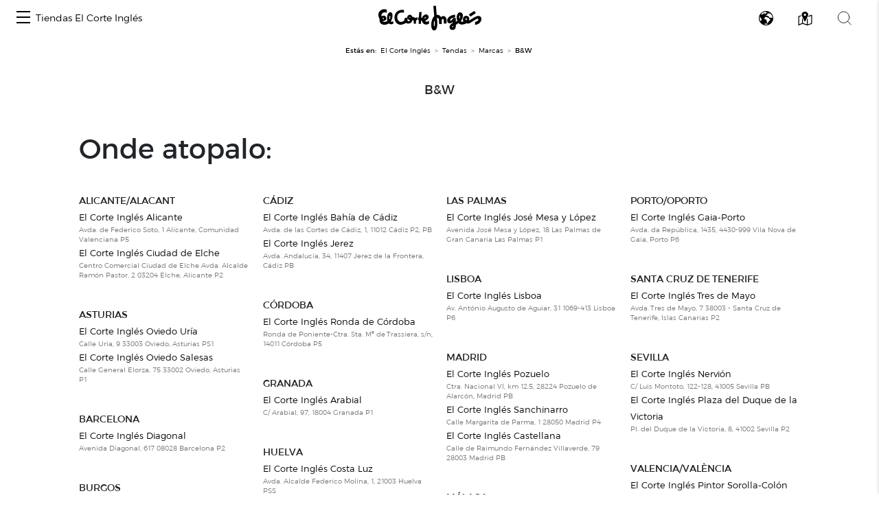

--- FILE ---
content_type: text/css
request_url: https://centroscomerciales.elcorteingles.es/assets/css/cookies.css
body_size: 14109
content:
@import url(https://fonts.googleapis.com/css?family=Open+Sans);

.cookies-wrapper {
    font-family: 'Open Sans',Sans-Serif,Helvetica,Arial;
    padding: 24px 0;
    position: fixed;
    z-index: 999999999;
    color: #232323;
    background-color: #FAF9F5;
    bottom: 0px;
    width: 100%;
}

.truncate {
    white-space: nowrap;
    overflow: hidden;
    text-overflow: ellipsis;
}

.cookies-policy #cookies-policy-close {
    position: absolute;
    font-size: 3em;
    top: -30px;
    right: 14px;
    color: #330;
    text-decoration: none;
    z-index: 100;
}

.cookies-policy .bold {
    font-weight: bold;
}

.cookies-policy .cookies-layout {
    position: relative;
    display: flex;
    flex-direction: row;
    align-items: center;
}

.cookies-policy #cookies-content {
    overflow: auto;
    padding-right: 48px;
}

.cookies-policy .cookies-title #cookies-main-title {
    font-size: 15px;
    text-transform: uppercase;
    font-weight: bold;
    margin-bottom: 24px;
    margin-top: 0px;
}

.cookies-policy .cookies-title #cookies-main-title::before {
    border: none;
    display: none;
}

.cookies-policy p {
    margin: 0;
    margin-bottom: 1em;
    font-size: 13px;
    line-height: 1.25em;
}

.cookies-policy p a {
    text-decoration: underline;
}

.cookies-policy .cookies-buttons {
    overflow: hidden;
    display: block;
    min-width: 280px;
}

.cookies-policy #cookies-agree {
    width: 100%;
    display: inline-block;
    text-align: center;
    text-decoration: none;
    font-size: 13px;
    letter-spacing: 1px;
    font-weight: bold;
    text-transform: uppercase;
    color: #FFFFFF;
    background: #000;
    border: none;
    padding: 10px 24px;
}

.cookies-policy #cookies-configuration {
    width: 100%;
    display: inline-block;
    padding: 10px 24px;
    text-align: center;
    text-decoration: none;
    font-size: 13px;
    letter-spacing: 1px;
    font-weight: bold;
    text-transform: uppercase;
    border: 1px solid #242424;
    color: #242424;
    background: #ffffff;
    margin-bottom: .5em;
}

.cookies-policy #cookies-configuration #cookies-configuration-mobile {
    /*display: none;*/
}

.cookies-overlay {
    position: fixed;
    top: 0;
    bottom: 0;
    left: 0;
    right: 0;
    background-color: rgba(0, 0, 0, .5);
    z-index: 9999999998;
}

.cookies-wrapper-removed {
    display: none;
    visibility: hidden;
    opacity: 0;
}

@media only screen and (max-width: 48em) {
    .cookies-wrapper {
        padding: 24px 32px;
    }
    .cookies-policy .cookies-layout {
        display: block;
    }
    .cookies-policy #cookies-content {
        padding: 0;
    }
    .cookies-policy #cookies-policy-close {
        right: -10px;
    }
    .cookies-policy p {
        font-size: 0.7em;
        margin-bottom: 16px;
    }
    .cookies-policy .cookies-buttons {
        display: flex;
        margin-top: 8px;
    }
    .cookies-policy #cookies-configuration {
        flex: 50%;
        margin: 0 .5em 0 0;
        font-size: 12px;
        padding: 8px 18px;
    }
    .cookies-policy #cookies-configuration #cookies-configuration-desktop {
        display: none;
    }
    .cookies-policy #cookies-configuration #cookies-configuration-mobile {
        display: block;
    }
    .cookies-policy #cookies-agree {
        flex: 50%;
        margin: 0;
        font-size: 12px;
        padding: 8px 18px;
    }
}



/* MODAL */
#modal-viewport {
    display:none;
}
#modal-viewport.fixed {
    position: fixed;
}
#modal-fog.hidden {
    background-color: rgba(0, 0, 0, 0);
    display: block;
    z-index: -1;
}
#modal-fog {
    position: fixed;
    z-index: 9000011;
    top: 0;
    left: 0;
    background-color: rgba(0, 0, 0, 0.7);
    width: 100%;
    height: 100%;
    transition: all 0.2s linear;
    -webkit-transition: all 0.2s linear;
    -moz-transition: all 0.2s linear;
    -ms-transition: all 0.2s linear;
    -o-transition: all 0.2s linear;
}
#modal {
    z-index: 9000012;
    border: 1px solid #6d6d6d;
    background: #ffffff;
    box-shadow: 0 1em 2em rgba(0, 0, 0, 0.5);
}
#modal.fixed {
    position: fixed;
}
@media only screen and (max-width: 768px) {
    #modal.fixed {
        -webkit-overflow-scrolling: touch;
    }
}


#modal.modal-cookies {
    overflow-y: auto;
    position: fixed;
    margin: 0 auto;
    max-height: 80%;
    left: 50%;
    top: 10%;
    z-index: 9000012222;
    transform: translateX(-50%);
    color: #242424;
}
@media only screen and (max-width: 768px) {
    #modal.modal-cookies {
        top: 0;
        left: 0;
        transform: unset;
        max-height: unset;
        height: 100%;
        position: fixed;
    }
}
#modal.modal-cookies #modal-content {
    padding: 4em;
}
#modal.modal-cookies #modal-content a {
    text-decoration: underline;
}
#modal.modal-cookies #modal-content .bold {
    font-weight: bold;
}
#modal.modal-cookies #modal-content .modal-cookies-title {
    text-transform: uppercase;
    margin-bottom: 20px;
    font-weight: bold;
}
#modal.modal-cookies #modal-content p {
    font-size: 13px;
    margin-bottom: 20px;
}
#modal.modal-cookies #modal-content .policy_link {
    font-size: 14px;
}
#modal.modal-cookies #modal-content .policy_button {
    cursor: pointer;
    display: inline-block;
    text-align: center;
    text-decoration: none;
    font-size: 13px;
    letter-spacing: 1px;
    font-weight: bold;
    text-transform: uppercase;
    color: #FFFFFF;
    background: #242424;
    border: none;
    margin: 0;
    padding: 16px 32px;
    min-width: 240px;
}
#modal.modal-cookies #modal-content .footer-link {
    font-size: 13px;
}
#modal.modal-cookies #modal-content .list {
    margin-bottom: 16px;
}
#modal.modal-cookies #modal-content li.list-collapsable {
    display: flex;
    justify-content: space-between;
    padding: 10px 0;
    font-size: 14px;
}
#modal.modal-cookies #modal-content li.list-collapsable:not(:last-child) {
    border-bottom: 1px solid #EBEBEB;
}
#modal.modal-cookies #modal-content li.list-collapsable .info-title {
    margin-bottom: 5px;
}
#modal.modal-cookies #modal-content li.list-collapsable .info-description .info {
    margin-right: 55px;
}
#modal.modal-cookies #modal-content li.list-collapsable input[type="checkbox"].ios-custom + label {
    display: block;
}
#modal.modal-cookies #modal-content .button-container {
    width: 100%;
    display: inline-flex;
    justify-content: center;
    margin-top: 30px;
}
#modal.modal-cookies #modal-content .button-container .mobile {
    display: none;
}
#modal.modal-cookies #modal-content .button-container .save-config {
    padding: 10px 24px;
    text-align: center;
    text-decoration: none;
    font-size: 13px;
    letter-spacing: 1px;
    font-weight: bold;
    text-transform: uppercase;
    border: 1px solid #242424;
    color: #242424;
    background: #ffffff;
    margin-right: 8px;
}
#modal.modal-cookies #modal-content .button-container .accept-all {
    text-align: center;
    text-decoration: none;
    font-size: 13px;
    letter-spacing: 1px;
    font-weight: bold;
    text-transform: uppercase;
    color: #FFFFFF;
    background: #242424;
    border: none;
    padding: 10px 24px;
    margin-left: 8px;
}
#modal.modal-cookies #modal-content .info-circle {
    display: none;
}
@media only screen and (max-width: 768px) {
    #modal.modal-cookies #modal-content {
        padding: 4em 20px 4em 20px;
    }
    #modal.modal-cookies #modal-content p {
        font-size: 13px;
        margin-bottom: 20px;
        line-height: 18px;
    }
    #modal.modal-cookies #modal-content .policy_link {
        font-size: 14px;
    }
    #modal.modal-cookies #modal-content .policy_button {
        display: inline-block;
        text-align: center;
        text-decoration: none;
        font-size: 13px;
        letter-spacing: 1px;
        font-weight: bold;
        text-transform: uppercase;
        color: #FFFFFF;
        background: #242424;
        border: none;
        margin: 0;
        padding: 8px 32px;
        min-width: auto;
    }
    #modal.modal-cookies #modal-content .modal-cookies-title {
        text-align: center;
        margin-bottom: 24px;
    }
    #modal.modal-cookies #modal-content .info-circle {
        display: inline;
    }
    #modal.modal-cookies #modal-content li.list-collapsable {
        display: block;
        position: relative;
        padding: 20px 0;
    }
    #modal.modal-cookies #modal-content li.list-collapsable .list-collapsable-handler {
        cursor: pointer;
    }
    #modal.modal-cookies #modal-content li.list-collapsable .info-title {
        text-transform: uppercase;
        font-size: 14px;
        margin-bottom: 0;
    }
    #modal.modal-cookies #modal-content li.list-collapsable .info-title .icon {
        margin-right: 6px;
    }
    #modal.modal-cookies #modal-content li.list-collapsable .info-title.bold {
        font-weight: normal;
        padding-right: 55px;
    }
    #modal.modal-cookies #modal-content li.list-collapsable .info-description {
        margin-top: 16px;
        font-size: 13px;
        padding: 0 26px;
        display: none;
    }
    #modal.modal-cookies #modal-content li.list-collapsable.opened .info-description {
        display: block;
    }
    #modal.modal-cookies #modal-content li.list-collapsable .check-wrapper {
        position: absolute;
        right: -12px;
        top: 20px;
    }
    #modal.modal-cookies #modal-content .footer-link {
        text-align: center;
        font-size: 12px;
        margin: 32px 0 16px 0;
    }
    #modal.modal-cookies #modal-content .button-container {
        margin-top: 40px;
    }
    #modal.modal-cookies #modal-content .button-container .mobile {
        display: inline-block !important;
    }
    #modal.modal-cookies #modal-content .button-container .desktop {
        display: none;
    }
}
/*CSS añadida*/
@font-face {
    font-family: ECI;
    src: url(https://cdn.grupoelcorteingles.es/statics/eci_non_food/assets/stylesheets/fonts/eci/light.eot);
    src: url(https://cdn.grupoelcorteingles.es/statics/eci_non_food/assets/stylesheets/fonts/eci/light.woff) format("woff"),
    url(https://cdn.grupoelcorteingles.es/statics/eci_non_food/assets/stylesheets/fonts/eci/light.ttf) format("truetype"),
    url(https://cdn.grupoelcorteingles.es/statics/eci_non_food/assets/stylesheets/fonts/eci/light.svg) format("svg");
    font-weight: 400;
    font-style: normal;
}
@font-face {
    font-family: ECI;
    src: url(https://cdn.grupoelcorteingles.es/statics/eci_non_food/assets/stylesheets/fonts/eci/regular.eot);
    src: url(https://cdn.grupoelcorteingles.es/statics/eci_non_food/assets/stylesheets/fonts/eci/regular.woff) format("woff"),
    url(https://cdn.grupoelcorteingles.es/statics/eci_non_food/assets/stylesheets/fonts/eci/regular.ttf) format("truetype"),
    url(https://cdn.grupoelcorteingles.es/statics/eci_non_food/assets/stylesheets/fonts/eci/regular.svg) format("svg");
    font-weight: 700;
}
@font-face {
    font-family: moonshine2-font;
    src: url(https://cdn.grupoelcorteingles.es/statics/eci_non_food/assets/stylesheets/fonts/moonshine_eci_font/moonshine2-font.eot);
    src: url(https://cdn.grupoelcorteingles.es/statics/eci_non_food/assets/stylesheets/fonts/moonshine_eci_font/moonshine2-font.eot?#iefix)
    format("embedded-opentype"),
    url(https://cdn.grupoelcorteingles.es/statics/eci_non_food/assets/stylesheets/fonts/moonshine_eci_font/moonshine2-font.woff) format("woff"),
    url(https://cdn.grupoelcorteingles.es/statics/eci_non_food/assets/stylesheets/fonts/moonshine_eci_font/moonshine2-font.ttf) format("truetype"),
    url(https://cdn.grupoelcorteingles.es/statics/eci_non_food/assets/stylesheets/fonts/moonshine_eci_font/moonshine2-font.svg) format("svg");
    font-weight: 400;
    font-style: normal;
}
.cookies-policy.vp{max-width: 90em;}
.cookies-policy.vp *, #modal.modal-cookies *:not(.icon){ font-family: ECI, arial, serif}
#modal.modal-cookies #modal-content .modal-cookies-title{font-size: 16px;}
#modal-controls {
    position: relative;
}
#modal.modal-cookies{padding:0}
#modal.modal-cookies #modal-content{padding: 1em 4em}
#modal-close span{font-size: 30px;}
#modal.modal-cookies #modal-close {
    position: absolute;
    top: 0;
    right: 0;
    font-size: 1.3em;
    text-decoration: none;
    color: #242424;
    font-weight: 700;
    margin: 10px;
    z-index: 99;
    text-indent: initial;
    white-space: nowrap;
    height: auto;
    float: none;
}
#modal.modal-cookies #modal-close span{margin: 0;}
.icon, .logo {
    font-family: moonshine2-font,Open Sans,Arial,Helvetica,sans-serif;
    font-style: normal;
    font-weight: 400;
    font-variant: normal;
    text-transform: none;
    text-decoration: none;
    -webkit-font-smoothing: antialiased;
    -moz-osx-font-smoothing: grayscale;
    transition: color .25s ease-in-out;
    -webkit-transition: color .25s ease-in-out;
    -moz-transition: color .25s ease-in-out;
    -ms-transition: color .25s ease-in-out;
    -o-transition: color .25s ease-in-out;
}
/*css de los switch*/
input[type="checkbox"].ios-custom {
    display: none;
}
input[type="checkbox"].ios-custom + label {
    position: relative;
    display: inline-block;
    padding-left: 48px;
    cursor: pointer;
    line-height: 22px;
}
input[type="checkbox"].ios-custom + label:after,
input[type="checkbox"].ios-custom + label:before {
    content: "";
    position: absolute;
    top: 0;
    left: 0;
    height: 20px;
    border-radius: 35px;
    -moz-transition: all 0.2s ease;
    -o-transition: all 0.2s ease;
    -webkit-transition: all 0.2s ease;
    transition: all 0.2s ease;
}
input[type="checkbox"].ios-custom + label:before {
    background-color: #e6e6e8;
    width: 35px;
}
input[type="checkbox"].ios-custom + label:after {
    width: 18px;
    background-color: #fff;
    height: 18px;
    top: 1px;
    left: 2px;
}
input[type="checkbox"].ios-custom:checked + label:before {
    background-color: #242424;
}
input[type="checkbox"].ios-custom:checked + label:after {
    left: 16px;
}
input[type="checkbox"].ios-custom:disabled + label {
    opacity: 0.5;
    cursor: not-allowed;
}


--- FILE ---
content_type: text/css
request_url: https://centroscomerciales.elcorteingles.es/assets/css/ECI/style.css
body_size: 27247
content:
#location .location_image {
  display: block;
  margin: 0 auto 20px;
}
#location i {
  color: #ccc;
  font-size: 110%;
  margin-right: 4px;
}
#location .localization dt {
  text-transform: capitalize;
}
#location #shopping_center_map {
  margin-bottom: 20px;
}
#location .opening i {
  font-size: 160%;
  vertical-align: sub;
  margin-right: 5px;
}
#location.outlet .location_image {
  width: 100%;
}

#calendarModal ul li {
  font-weight: bold;
}
#calendarModal ul li strong {
  display: inline-block;
  width: 40%;
}
#calendarModal ul li span {
  font-size: 80%;
  font-weight: normal;
}

ul#event-meta-data li {
  display: inline-block;
  vertical-align: middle;
  padding: 0 40px;
}
ul#event-meta-data li.dates {
  border-right: 1px solid #ccc;
}
ul#event-meta-data li.dates .date {
  display: inline-block;
  vertical-align: middle;
}
ul#event-meta-data li.dates .date strong {
  font-weight: 600;
  color: #000;
  font-size: 320%;
  display: block;
  line-height: 1;
}
ul#event-meta-data li.dates .date .month {
  text-transform: uppercase;
}
ul#event-meta-data li.dates .separator {
  vertical-align: middle;
  display: inline-block;
  margin: 0 20px;
}
ul#event-meta-data li.dates #recurrence {
  font-size: 11px;
  color: #888;
  margin-top: 5px;
}
ul#event-meta-data li.dates.canceled {
  font-weight: 800;
  color: #b00000;
  font-size: 200%;
}
ul#event-meta-data li.schedule {
  border-right: 1px solid #ccc;
  padding: 13px 40px;
}
ul#event-meta-data li i {
  font-size: 120%;
  vertical-align: middle;
  display: inline-block;
}

@media screen and (max-width: 1024px) {
  body ul#event-meta-data li.dates {
    font-size: 70%;
  }
}
@media screen and (max-width: 640px) {
  body ul#event-meta-data li {
    display: block;
    border-right: none !important;
  }
  body ul#event-meta-data li.dates {
    font-size: 70%;
  }
}
#event .event_image {
  width: 100%;
  margin-top: 20px;
  display: block;
}
#event .description h2:before, #event .description h2:after {
  display: none;
}

span.letter {
  line-height: 1.2;
  font-size: 70px;
  text-align: center;
  display: block;
  text-transform: uppercase;
}

#center_services {
  margin-top: 50px;
}

#newsletter_title {
  text-transform: none;
  margin-top: 0rem;
  margin-bottom: 0rem;
}

#newsletter_subtitle {
  text-transform: none;
  margin-top: 0rem;
  margin-bottom: 0rem;
}

#center_services ul.services_list li {
  overflow: hidden;
  margin-bottom: 20px;
  border-bottom: 1px solid #ccc;
}
#center_services ul.services_list li .col-lg-4 {
  padding-left: 0;
}
#center_services ul.services_list li p.location {
  margin-bottom: 0;
  padding-top: 5px;
}
#center_services ul.services_list li .panel {
  text-align: center;
  max-height: 225px;
}
#center_services ul.services_list li .panel a {
  line-height: 190px;
}
#center_services h3, #center_services h2 {
  background: none;
  margin-top: 0px;
}

ul.centers_of_a_ser_brand > li {
  padding-left: 0;
  margin-bottom: 20px;
}
ul.centers_of_a_ser_brand > li .location {
  text-transform: none;
  font-size: 75%;
  display: block;
  color: #757676;
  clear: both;
  float: none;
}
ul.centers_of_a_ser_brand > li .city {
  text-transform: uppercase;
  padding-left: 0;
  font-weight: normal;
  clear: both;
  margin-top: 20px;
  font-weight: 400;
}

.sub-nav {
  margin: 20px auto;
}
.sub-nav li {
  margin: 0 20px 20px;
}
.sub-nav li.active a {
  background: #008c2e;
  color: #fff;
  padding: 5px 10px;
  border-radius: 2px;
}

.building_tabs {
  margin-bottom: -10px !important;
}

.sections_floors > li {
  padding-bottom: 10px;
  margin-bottom: 10px;
  border-bottom: 1px solid #eee;
}
.sections_floors > li ul.departments > li {
  margin: 0;
  column-break-inside: avoid;
}
.sections_floors > li ul.departments > li.no_sub {
  column-break-inside: avoid-column;
}

.floor_name {
  display: block;
  text-align: center;
  font-size: 800%;
  line-height: 1;
  font-weight: normal;
  color: #008c2e;
}

ul.departments > li {
  margin-bottom: 20px;
  font-weight: bold;
  text-transform: uppercase;
}
ul.departments > li span.where_is {
  font-size: 12px;
  display: block;
  color: #757676;
  clear: both;
  float: none;
}
ul.departments > li .date {
  font-size: 70%;
  font-weight: normal;
  opacity: 0.8;
}
ul.departments > li li {
  font-weight: normal;
  text-transform: none;
}

#center .pagination a {
  padding: 8px 10px;
}

@media screen and (max-width: 640px) {
  ul.no-bullet.sections_floors {
    text-align: center;
  }
  ul.no-bullet.sections_floors li .where_is {
    float: none;
    font-size: 90%;
    vertical-align: middle;
    margin-left: 10px;
  }
  ul.no-bullet.sections_floors li ul, ul.no-bullet.sections_floors li ol {
    margin-left: 0;
  }

  h2 {
    font-size: 20px;
  }
}
@media screen and (max-width: 768px) {
  .floor_name {
    line-height: 1.5;
  }
}
.panel {
  border-style: solid;
  border-width: 1px;
  border-color: #e3e3e3;
  margin-bottom: 1.25rem;
  padding: 0.625rem;
  background: white;
}

.event_box {
  margin-bottom: 20px;
}

.event_box a {
  opacity: 0;
}

.event_box {
  text-align: left;
  position: relative;
}
.event_box .province {
  text-transform: uppercase;
}
.event_box .date {
  color: #757676;
  margin-bottom: 5px;
  font-size: 80%;
}
.event_box .panel {
  position: relative;
  margin-bottom: 10px;
  padding: 0;
  border: none;
}
.event_box .panel img {
  width: 100%;
  display: block;
}
.event_box .panel:hover a {
  display: block;
  transition-property: opacity;
  transition-duration: 0.6s;
  opacity: 1;
  position: absolute;
  width: 100%;
  height: 100%;
  padding: 5%;
  top: 0px;
  left: 0px;
  background: rgba(0, 0, 0, 0.7);
}
.event_box .panel:hover a .button, .event_box .panel:hover a .description {
  color: #ccc;
  font-weight: 300;
  display: block;
}
.event_box .panel a {
  display: none;
}
.event_box .panel a .button {
  border-color: #fff;
  background: transparent;
  margin: 0 auto 10px;
}
.event_box .panel a .button:hover {
  background: rgba(255, 255, 255, 0.25);
}
.event_box .panel a .description {
  font-size: 1rem;
  line-height: 1.6;
  margin-bottom: 1.25rem;
  text-rendering: optimizeLegibility;
  text-align: center;
}

@media screen and (max-width: 1024px) {
  .province_in_mobile {
    display: block;
  }

  .event_box .panel .hidden_data {
    display: none;
  }
}
@media screen and (min-width: 1024px) {
  .province_in_mobile {
    display: none;
  }

  .event_box:hover .panel .hidden_data {
    transition-property: opacity;
    transition-duration: 0.6s;
    opacity: 1;
  }
}
.brand_item, .agenda_item {
  width: 100%;
  height: 100%;
  border: 1px solid #e3e3e3;
  margin-bottom: 1.25rem;
  padding: 30px;
  background: white;
  display: block;
  text-align: center;
}
.agenda_item {
  padding: 10px;
  height: 240px;
}
.agenda_item img {
  object-fit: cover;
  min-width: 100%;
  min-height: 100%;
}

@media screen and (max-width: 640px) {
  .brand_item, .agenda_item {
    height: auto;
    min-height: 240px;
    margin-bottom: 20px;
  }
}
.center_menu {
  width: 100%;
}
.center_menu .navbar-collapse {
  width: 100%;
}
.center_menu .title_mobile {
  text-align: center;
  text-transform: uppercase;
  font-size: 150%;
}
.center_menu ul {
  width: 100%;
  display: table;
}
.center_menu ul li {
  text-align: center;
  display: table-cell;
  float: none;
  background: transparent;
}
.center_menu ul li > a {
  text-transform: uppercase;
  text-align: center;
  padding: 0 !important;
  width: auto;
  display: inline-block;
  font-size: 200%;
}
.center_menu ul li.active a {
  border-bottom: 4px solid #008c2e;
}

.sub-nav {
  text-align: center;
}
.sub-nav li {
  float: none;
  display: inline-block;
}
.sub-nav li a {
  text-transform: uppercase;
}

.center_carousel {
  margin-top: 20px;
}
.center_carousel img {
  width: 100%;
}

.carousel-caption {
  text-transform: uppercase;
  text-align: center;
  font-weight: 300;
  text-shadow: 0 0 30px black;
  line-height: 1.2;
  position: absolute;
  bottom: 0;
  left: 0;
  background-color: rgba(0, 0, 0, 0.28);
  width: 100%;
  padding: 1.25rem 1.25rem;
  font-size: 150%;
}
.carousel-caption p {
  color: rgba(255, 255, 255, 0.85);
}

ul.centers_of_a_ser_brand {
  font-size: 1rem;
}
ul.centers_of_a_ser_brand > li {
  padding-left: 0;
  margin-bottom: 20px;
}
ul.centers_of_a_ser_brand > li .location {
  text-transform: none;
  font-size: 75%;
  display: block;
  color: #757676;
  clear: both;
  float: none;
}
ul.centers_of_a_ser_brand > li .city {
  text-transform: uppercase;
  padding-left: 0;
  font-weight: normal;
  clear: both;
  margin-top: 20px;
  font-weight: 400;
}

ul.no-bullet li ul, ul.no-bullet li ol {
  padding-left: 1.25rem;
  margin-bottom: 0;
  list-style: none;
}

.panel .logo-text {
  display: inline-block;
  text-align: center;
  position: relative;
  padding: 0px;
  top: 40%;
  font-size: 24px;
  line-height: 30px;
  font-size: 28px;
  color: #aaaaaa;
  font-weight: 700;
  text-transform: uppercase;
}

@media screen and (max-width: 1200px) {
  .panel .logo-text {
    font-size: 18px;
  }
}
#share_buttons ul {
  display: table;
  width: 100%;
}
#share_buttons ul li {
  display: table-cell;
  text-align: left;
  font-size: 100%;
}
#share_buttons ul li i {
  font-size: 150%;
  vertical-align: middle;
  margin: 0;
}

@media screen and (max-width: 768px) {
  #share_buttons {
    z-index: 3;
    position: fixed;
    bottom: 0;
    left: 0;
    margin: 0;
    width: 100%;
  }
  #share_buttons h3 {
    display: none;
  }
  #share_buttons ul {
    display: table;
    width: 100%;
    margin: 0;
  }
  #share_buttons ul li {
    text-align: center;
  }
  #share_buttons ul li span {
    display: none;
  }
  #share_buttons ul li.facebook {
    background: #3b589d;
  }
  #share_buttons ul li.twitter {
    background: #22abf3;
  }
  #share_buttons ul li.whatsapp {
    background: #46b000;
  }
  #share_buttons ul li.email {
    background: #2096b9;
  }
  #share_buttons ul li a {
    display: block;
    width: 100%;
    height: 100%;
  }
}
dl dt {
  float: left;
  margin-right: 5px;
}

dd {
  display: block;
}

.menu_left {
  border-right: 1px solid #ccc;
  padding-right: 10px;
}
.menu_left li.active a {
  color: #000;
}

@media screen and (max-width: 991px) {
  ul.menu_left {
    padding-right: 0;
    text-align: center;
    border-right: none;
  }
  ul.menu_left li {
    margin: 10px;
  }
}
@media screen and (max-width: 641px) {
  p {
    font-size: 13.6px;
    line-height: 23.12px;
  }

  .event_box .data, .service_data {
    display: block;
    position: initial;
    background: #fff;
    border: none;
    opacity: 1;
    padding: 0;
    width: auto;
    height: auto;
  }
  .event_box .data p, .service_data p {
    color: #000;
    font-weight: 400;
    text-align: center;
  }
  .event_box .data .button, .service_data .button {
    font-size: 0.85em;
    padding: 0.5em 1em;
    color: #b7b7b7;
    display: block;
    letter-spacing: 0.1em;
    text-transform: uppercase;
    background-color: #242424;
    font-weight: 400;
    border: none;
  }
  .event_box .data .button:hover, .service_data .button:hover {
    background-color: #000000;
    color: #fff;
  }

  h4.event_title, .service_data h4 {
    text-align: center;
    font-size: 16px;
  }
}
@media screen and (min-width: 1025px) {
  #wifi #location {
    position: absolute;
    right: 0;
    top: 559px;
  }

  .row.location_container {
    min-height: 1268px;
  }
}
@media screen and (max-width: 1024px) {
  .navbar-collapse ul li {
    display: block !important;
    text-align: left !important;
    padding: 5px;
    border-bottom: 1px solid #eee;
  }
  .navbar-collapse ul li:last-child {
    border: none;
  }

  .navbar {
    padding: 0 !important;
  }

  .drop_city .btn {
    display: block;
    width: 100%;
  }

  .navbar-toggler {
    border-radius: 0 !important;
    padding: 5px !important;
    margin: 0 0 10px;
  }
}
.drop_center {
  text-align: center;
}

.page-item.active .page-link {
  background-color: #008c2e;
  border-color: #008c2e;
}
.page-item .page-link {
  color: #008c2e;
}

#agenda #image {
  margin-bottom: 20px;
  width: 100%;
}

.shopping-center-infowindow {
  text-align: left;
}
.shopping-center-infowindow .map_center_photo {
  max-width: 40%;
  float: left;
  display: block;
  margin-right: 10px;
}
.shopping-center-infowindow .map_center_photo img {
  max-width: 100% !important;
}
.shopping-center-infowindow h3 {
  margin: 0 0 3px;
  text-transform: none;
  line-height: 1.2;
}
.shopping-center-infowindow p {
  margin: 0 0 3px;
  font-size: 100%;
  text-transform: none;
  line-height: 1.2;
}

.top-bar-section {
  margin: 20px auto 40px;
}
.top-bar-section ul {
  width: 100%;
  display: table;
}
.top-bar-section ul li {
  text-align: center;
  display: table-cell;
  float: none;
  background: transparent;
}
.top-bar-section ul li > a {
  text-transform: uppercase;
  text-align: center;
  padding: 0 !important;
  width: auto;
  display: inline-block;
  font-size: 150%;
}
.top-bar-section ul li.active a {
  border-bottom: 4px solid #008c2e;
}

.sub-nav {
  text-align: center;
}
.sub-nav li {
  float: none;
  display: inline-block;
}
.sub-nav li a {
  text-transform: uppercase;
}

.subtitle.search_result_text {
  text-transform: none;
}
.subtitle.search_result_text strong {
  text-transform: uppercase;
}

.map_container {
  height: 500px;
  width: 100%;
  max-height: 80%;
  max-width: 100%;
}
.map_container .google-map {
  width: 100%;
  max-width: 100%;
  height: 100%;
}
.map_container .google-map img {
  max-width: none;
}

#kinds span {
  font-size: 70%;
  vertical-align: top;
}

.row#kind-all li .data span #results.search_title strong {
  display: inline;
}
#results .logo-text {
  display: none !important;
}
#results .results li a {
  font-size: 95;
  color: #757676;
  display: block;
  width: 100%;
  min-height: 100px;
  padding: 10px;
  background: #fff;
  border: 1px solid #fff;
}
#results .results li a:hover {
  border: 1px solid #ccc;
  color: #000;
  background: #dddddd;
}
#results .results li img {
  display: block;
  float: left;
  width: 80px;
  height: 80px;
  margin-right: 10px;
  vertical-align: top;
}
#results .results li .data {
  display: block;
  vertical-align: top;
  max-width: 84%;
}
#results .results li .data span {
  font-size: 95%;
  display: block;
  font-weight: 300;
}
#results .results li .data span strong {
  font-weight: bold;
}
#results .results li .data span.search_title {
  font-weight: bold;
  font-size: 100%;
}
#results .results li .data span.search_title strong {
  text-transform: uppercase;
  font-size: 90%;
  display: none;
}
#results .results li p.data {
  line-height: 80px;
  margin: 0;
}
#results .results li:nth-child(odd) a {
  background: #fcfcfc;
  border: 1px solid #fcfcfc;
}
#results .results li:nth-child(odd) a:hover {
  background: #dddddd;
  border: 1px solid #ccc;
}

#filters {
  color: #666;
}
#filters .expand {
  display: block;
  margin-bottom: 10px;
  font-size: 90%;
  font-weight: 400;
  border: none;
  text-transform: uppercase;
  text-align: left;
  vertical-align: middle;
}
#filters .expand:hover {
  color: #008c2e;
  background: transparent;
}
#filters .expand:hover i {
  font-weight: normal;
  background: #008c2e;
  color: #fff;
  border-color: #008c2e;
}
#filters .expand i {
  display: none;
  border: 1px solid #ccc;
  width: 17px;
  height: 17px;
  line-height: 16px;
  vertical-align: middle;
  text-align: center;
  display: inline-block;
  float: right;
}

body .ui-autocomplete {
  border-radius: 0;
}
body .ui-autocomplete li .large-3 {
  font-size: 65%;
  text-transform: uppercase;
  font-weight: 300;
  color: #666;
}
body .ui-autocomplete li .large-9 {
  font-size: 70%;
}
body .ui-autocomplete li input[type=text]:focus, body .ui-autocomplete li .ui-widget-content .ui-state-focus, body .ui-autocomplete li .ui-state-focus {
  border-color: #eeeeee;
  background: #eeeeee;
}
body .ui-autocomplete li.separator {
  border-bottom: 1px solid #ddd;
}
body .ui-autocomplete li a.search_services, body .ui-autocomplete li a.service .large-3 {
  color: #FF607B;
}
body .ui-autocomplete li a.search_centers, body .ui-autocomplete li a.center .large-3 {
  color: #F26812;
}
body .ui-autocomplete li a.search_brands, body .ui-autocomplete li a.brand .large-3 {
  color: #4F96AC;
}
body .ui-autocomplete li a.search_events, body .ui-autocomplete li a.event .large-3 {
  color: #F9BD0B;
}

#kind-centers .large-9 {
  padding: 0;
}
#kind-centers .large-9 .results {
  border: 1px solid #cccccc;
  background: #fcfcfc;
}
#kind-centers .large-9 .results .row {
  margin: 0;
}

@media screen and (max-width: 1024px) {
  #kind-centers .large-9 {
    padding: inherit;
  }
  #kind-centers .large-9 .results {
    border: 0 none;
    background: transparent;
  }
  #kind-centers .large-9 .results .row {
    margin: inherit;
  }
}
@media screen and (max-width: 640px) {
  #results #map-centers {
    display: none;
  }
  #results .results li a, #results .results li:nth-child(odd) a {
    text-align: center;
    background: transparent;
    border: 0 none;
    border-bottom: 1px solid #ccc;
    height: auto;
    min-height: initial;
  }
  #results .results li img {
    display: none;
  }
  #results .results li p.data {
    line-height: initial;
    margin: 0;
  }
  #results .results li .data {
    max-width: initial;
  }
}
.easy-autocomplete {
  max-width: 100%;
  width: 100% !important;
}
.easy-autocomplete input {
  border-radius: 0;
}
.easy-autocomplete a span {
  float: right;
}
.easy-autocomplete a.shoppingcenter span {
  color: #f26812;
}
.easy-autocomplete a.brand span {
  color: #4f96ac;
}
.easy-autocomplete a.service span {
  color: #FE607B;
}
.easy-autocomplete a.event span {
  color: #f9bd0b;
}

body {
  font-family: Open Sans, arial, sans-serif;
  font-size: 14px;
  -webkit-font-smoothing: antialiased;
  text-rendering: optimizeLegibility;
}

img {
  max-width: 100%;
  height: auto;
}

h1, h2, h3, h4, h5, h6 {
  text-transform: uppercase;
  font-weight: 300;
  margin-top: 2rem;
  margin-bottom: 1rem;
  font-weight: 300;
}

h4, h5, h6 {
  font-family: "Open Sans", helvetica, sans-serif;
}

h2 {
  position: relative;
}
h2:before {
  content: "";
  border-bottom: 1px solid #ccc;
  position: absolute;
  top: 50%;
  left: 15px;
  right: 15px;
  display: block;
  z-index: -1;
}
h2 span {
  background: #fff;
  display: inline-block;
  padding: 10px 40px;
}
h2.noline:before, h2.noline:after {
  display: none;
}

h1 {
  font-size: 250%;
}

h2 {
  font-size: 190%;
}

h3 {
  font-size: 140%;
}

h4 {
  font-size: 120%;
}

p {
  color: #000;
  font-weight: normal;
  font-size: 1rem;
  line-height: 1.6;
  margin-bottom: 1.25rem;
  text-rendering: optimizeLegibility;
}

p.subtitle {
  color: #757676;
  border-top: 1px solid #ccc;
  border-bottom: 1px solid #ccc;
  text-transform: uppercase;
}

a {
  color: #757676;
}
a:hover {
  color: #3e3e3e;
  text-decoration: none;
}

.inlineb {
  display: inline-block;
  vertical-align: top;
}

p.view_all {
  font-size: 80%;
  font-weight: 300;
}
p.view_all a {
  text-decoration: underline;
}

.mb20 {
  margin-bottom: 20px;
}

button {
  background: transparent;
  padding: 0;
  -webkit-appearance: normal;
  border: none;
}

body .button, body .btn {
  border-style: solid;
  border-width: 0px;
  cursor: pointer;
  font-weight: normal;
  line-height: normal;
  margin: 0 0 1.25rem;
  position: relative;
  text-decoration: none;
  text-align: center;
  -webkit-appearance: none;
  -webkit-border-radius: 0;
  display: inline-block;
  padding-top: 1rem;
  padding-right: 2rem;
  padding-bottom: 1.0625rem;
  padding-left: 2rem;
  font-size: 1rem;
  color: white;
  transition: background-color 300ms ease-out;
  text-transform: uppercase;
  background-color: #00a636;
  border: 1px solid #008c2e;
  border-radius: 2px;
}
body .button:hover, body .btn:hover {
  color: #fff;
  border-color: #008c2e;
  background-color: #008c2e;
}
body .button.postfix, body .btn.postfix {
  background: #f6f6f6;
  border: 1px solid #ccc;
  border-left: 0 none;
  border-radius: 0;
  color: #757676;
}
body .button.postfix:hover, body .btn.postfix:hover {
  color: #008c2e;
}
body .button.tiny, body .btn.tiny {
  padding-top: 0.625rem;
  padding-right: 1.25rem;
  padding-bottom: 0.6875rem;
  padding-left: 1.25rem;
  font-size: 0.6875rem;
}

#language p {
  margin: 0;
  position: relative;
  top: -10px;
  font-size: 12.8px;
  text-align: right;
  margin-bottom: -10px;
}
#language i {
  font-size: 20px;
  vertical-align: middle;
  color: #ccc;
}
#language button {
  font-size: 12.8px;
  padding: 0;
  padding-right: 15px;
  margin: 0;
  background: transparent;
  line-height: auto;
  color: #666;
  border: 0 none;
  text-transform: none;
  text-decoration: underline;
}

#contextual_search .col-10 {
  padding-right: 0;
}
#contextual_search .col-2 {
  padding-left: 0;
}
#contextual_search .button.postfix, #contextual_search button.postfix {
  font-size: 180%;
}
#contextual_search .button.postfix i, #contextual_search button.postfix i {
  position: relative;
  top: -10px;
}

.button.postfix, .postfix.submit, button.postfix {
  background: #f6f6f6;
  border: 1px solid #cccccc;
  border-left: 0 none;
  border-radius: 0;
  color: #757676;
  padding-left: 0;
  padding-right: 0;
  padding-top: 0;
  padding-bottom: 0;
  text-align: center;
  line-height: 2.125rem;
}

.postfix, .prefix {
  display: block;
  position: relative;
  z-index: 2;
  text-align: center;
  width: 100%;
  padding-top: 0;
  padding-bottom: 0;
  border-style: solid;
  border-width: 1px;
  overflow: hidden;
  font-size: 0.875rem;
  height: 2.3125rem;
  line-height: 2.3125rem;
}

#top_bar {
  background: #eee;
  border-bottom: #ccc;
  padding: 7px 20px;
}
#top_bar p {
  display: inline-block;
  margin: 0 10px 0 0;
  padding: 0;
  vertical-align: middle;
  color: #888888;
}
#top_bar ul {
  display: inline-block;
  margin: 0;
  padding: 0;
  vertical-align: middle;
}
#top_bar ul li {
  vertical-align: middle;
  margin: 0 15px 0 0;
  max-width: 28%;
}
#top_bar ul li img {
  max-height: 25px;
  min-width: 100px;
  display: inline-block;
  vertical-align: middle;
}
#top_bar ul li.inactive {
  opacity: 0.5;
}
#top_bar ul li.inactive:hover {
  opacity: 1;
}

#provinces_dropdown {
  height: 300px;
  overflow-y: auto;
}

#breadcrumb {
  padding: 0px 20px;
  margin: 0 0 10px;
  color: #000;
}
#breadcrumb ol {
  padding: 5px 0 0 0;
  margin: 0;
  background: transparent;
}
#breadcrumb ol li {
  display: inline;
  margin-right: 0;
  font-size: 10px;
}
#breadcrumb ol li a {
  color: #666;
}
#breadcrumb ol li a:hover {
  text-decoration: underline;
}
#breadcrumb ol li.active {
  font-weight: bold;
}
#breadcrumb ol li.active:after {
  display: none;
}
#breadcrumb ol li:after {
  content: ">";
  color: #666;
  margin: 0 5px;
  font-size: 12px;
}

@media screen and (max-width: 600px) {
  #breadcrumb {
    display: none;
  }
}
#logo {
  margin: 50px 0 25px;
}
#logo a.main_domain {
  display: block;
  font-size: 85%;
  padding-top: 2px;
  border-top: 1px solid #00bf3f;
  width: 240px;
  padding-left: 50px;
  margin-top: 5px;
  color: #008c2e;
  font-weight: 300;
}
#logo img {
  max-width: 240px;
  width: auto;
}

@media screen and (max-width: 1024px) {
  #logo {
    text-align: center;
  }
  #logo a.main_domain {
    margin: 5px auto;
  }
  #logo img {
    margin-left: -25px;
  }
}
input[type=text], input[type=password], input[type=date], input[type=datetime], input[type=datetime-local], input[type=month], input[type=week], input[type=email], input[type=number], input[type=search], input[type=tel], input[type=time], input[type=url], textarea {
  -webkit-appearance: none;
  background-color: white;
  border: 1px solid #cccccc;
  box-shadow: inset 0 1px 2px rgba(0, 0, 0, 0.1);
  color: rgba(0, 0, 0, 0.75);
  display: block;
  font-size: 0.875rem;
  margin: 0 0 1rem 0;
  padding: 0.5rem;
  height: 2.3125rem;
  width: 100%;
  transition: box-shadow 0.45s, border-color 0.45s ease-in-out;
}

.two-column {
  column-count: 2;
  column-gap: 20px;
  column-rule: 1px solid #eee;
  width: 100%;
  margin-bottom: 20px;
}

.three-column {
  column-count: 3;
  column-gap: 20px;
  column-rule: 1px solid #eee;
  width: 100%;
  margin-bottom: 20px;
}
.three-column > li {
  column-break-inside: avoid;
  min-width: 90%;
  display: inline-block;
  text-align: left;
}

.four-column {
  column-count: 4;
  column-gap: 20px;
  column-rule: 1px solid #eee;
  width: 100%;
  margin-bottom: 20px;
}

@media screen and (max-width: 768px) {
  .two-column, .three-column, .four-column {
    column-count: 1;
    column-rule: none;
    width: 90%;
    padding-left: 2em;
  }
}
#unfold-centers.btn {
  background: #C8E7D7;
  color: #018B3C;
  border-color: #018B3C;
  border-radius: 2px;
  width: auto;
  position: absolute;
  right: 16px;
  top: 36px;
}

#home-centers-list {
  margin-top: 0.5rem;
  margin-bottom: 1rem;
}
#home-centers-list .content {
  height: 0;
  opacity: 0;
  padding: 0;
  transition: 0.5s;
  overflow: hidden;
  background: #fff;
  display: flex;
}
#home-centers-list .content.unfold {
  padding: 16px 8px;
  border: 4px solid #CAD401;
  opacity: 1;
  height: auto;
}
#home-centers-list .content .content-inside {
  height: 400px;
  overflow-y: auto;
}
@media screen and (max-width: 576px) {
 .schedule_description {
        text-align: justify;
        margin-left: 15px;
        padding-right: 50px;
  }
}

@media screen and (max-width: 768px) {
  #unfold-centers.btn {
    width: 100%;
    margin: 0;
    position: initial;
  }
}
@media screen and (min-width: 769px) and (max-width: 991px) {
  #home-centers-list .three-column {
    column-count: 2;
  }
}
.map_container {
  height: 570px;
  width: 100%;
  max-height: 80%;
  max-width: 100%;
  margin-bottom: 20px;
}
.map_container .google-map {
  width: 100%;
  max-width: 100%;
  height: 100%;
}
.map_container .google-map img {
  max-width: none;
}

#general_map.google-map-inactive {
  position: relative;
}
#general_map.google-map-inactive img {
  width: 100%;
}
#general_map.google-map-inactive p {
  display: block;
  left: 0;
  position: absolute;
  top: 0;
  width: 100%;
  height: 100%;
  background: rgba(0, 0, 0, 0.7);
  color: white;
  padding-top: 25%;
  text-transform: uppercase;
  letter-spacing: 2px;
  font-weight: 900;
  cursor: pointer;
  text-align: center;
}
#general_map.google-map-inactive p:hover {
  background: rgba(0, 0, 0, 0.6);
}

@media screen and (max-width: 640px) {
  .map_container {
    width: 100%;
    height: 0;
    padding-bottom: 45.5%;
    position: relative;
  }

  .map_container #general_map {
    height: 100%;
    width: 100%;
    top: 0;
    left: 0;
    position: absolute;
  }
}
footer {
  font-size: 16px;
  clear: both;
  padding-top: 0 !important;
  box-sizing: border-box;
}
footer .foot-links h4 {
  text-transform: none;
  display: inline-block;
  margin: 1em 0 0.5em;
  font-weight: bold;
  font-size: 0.9em;
}
footer .foot-links ul li {
  margin: 10px 0;
}
footer .foot-links ul li a {
  font-size: 13px;
}
footer .foot-links .delivery-icons h4 {
  display: block;
  font-size: 1.1em;
}
footer .foot-links .delivery-icons a {
  font-size: 22px;
}
footer .foot-links .delivery-icons .i-shop-return {
  font-size: 16px;
}

.no-clickable {
  cursor: default;
}

/*# sourceMappingURL=style.css.map */


--- FILE ---
content_type: image/svg+xml
request_url: https://centroscomerciales.elcorteingles.es/assets/images/nav-search-icon.svg
body_size: 872
content:
<svg width="21" height="21" viewBox="0 0 21 21" fill="none" xmlns="http://www.w3.org/2000/svg">
<path d="M17.6627 9.14139C17.6631 7.53151 17.1862 5.95765 16.2921 4.61887C15.398 3.28009 14.127 2.23652 12.6398 1.62016C11.1526 1.00379 9.51598 0.842319 7.93699 1.15616C6.35799 1.47 4.90753 2.24506 3.76907 3.3833C2.6306 4.52155 1.85526 5.97185 1.54112 7.55078C1.22697 9.12971 1.38811 10.7663 2.00419 12.2537C2.62026 13.741 3.66358 15.0122 5.00219 15.9066C6.3408 16.8009 7.91457 17.2782 9.52445 17.278C10.5932 17.2784 11.6515 17.0683 12.6389 16.6595C13.6264 16.2508 14.5236 15.6515 15.2794 14.8959C16.0352 14.1403 16.6346 13.2431 17.0436 12.2558C17.4525 11.2684 17.6629 10.2101 17.6627 9.14139Z" stroke="#242424" stroke-linecap="round" stroke-linejoin="round"/>
<path d="M15.5013 15.1255L20.427 20.0511" stroke="#242424" stroke-linecap="round" stroke-linejoin="round"/>
</svg>


--- FILE ---
content_type: image/svg+xml
request_url: https://centroscomerciales.elcorteingles.es/assets/images/events/plus.svg
body_size: 284
content:
<svg width="16" height="16" viewBox="0 0 16 16" fill="none" xmlns="http://www.w3.org/2000/svg">
<line x1="8.375" y1="1.63918e-08" x2="8.375" y2="16" stroke="black" stroke-width="0.75"/>
<line x1="16" y1="8.375" x2="-3.27835e-08" y2="8.375" stroke="black" stroke-width="0.75"/>
</svg>


--- FILE ---
content_type: image/svg+xml
request_url: https://centroscomerciales.elcorteingles.es/assets/images/nav-centers-icon.svg
body_size: 1532
content:
<svg width="16" height="20" viewBox="0 0 16 20" fill="none" xmlns="http://www.w3.org/2000/svg">
<path d="M15.0649 2.45754L10.6294 0.0599401C10.5894 0.0599401 10.5528 0.0566101 10.5195 0.0499501C10.4862 0.04329 10.4562 0.03996 10.4296 0.03996C10.3763 0.02664 10.3263 0.01665 10.2797 0.00999001C10.2331 0.00333 10.1831 0 10.1299 0C10.0633 0 10 0.00666001 9.94006 0.01998C9.88012 0.0333 9.81685 0.0532801 9.75025 0.0799201L3.01698 2.47752C2.87046 2.54412 2.76057 2.64402 2.68731 2.77722C2.61405 2.91042 2.57742 3.05694 2.57742 3.21678V9.27073C2.21778 9.40393 1.75158 9.58375 1.17882 9.81019C0.606061 10.0366 0.28638 10.1765 0.21978 10.2298C0.12654 10.2964 0.0666001 10.3663 0.03996 10.4396C0.01332 10.5128 0 10.5894 0 10.6693V19.4805C0.01332 19.627 0.0765901 19.7502 0.18981 19.8502C0.30303 19.9501 0.4329 20 0.579421 20H10.1099C10.1365 20 10.1598 19.9967 10.1798 19.99C10.1998 19.9834 10.2231 19.98 10.2498 19.98C10.2764 19.98 10.2997 19.9834 10.3197 19.99C10.3397 19.9967 10.363 20 10.3896 20H14.6054C14.8185 20 15.0017 19.9267 15.1548 19.7802C15.308 19.6337 15.3846 19.4605 15.3846 19.2607V3.11688C15.3846 2.98368 15.358 2.86047 15.3047 2.74725C15.2514 2.63403 15.1715 2.53746 15.0649 2.45754ZM2.57742 18.7213H1.27872V11.1489C1.45188 11.0823 1.64835 11.0023 1.86813 10.9091C2.08791 10.8159 2.32434 10.7226 2.57742 10.6294V18.7213ZM3.85614 9.53047V3.53646L9.61039 1.47852V18.7213H3.85614V9.53047ZM14.1059 18.7213H10.9091V1.67832L14.1059 3.3966V18.7213ZM5.13486 7.19281V4.61538L9.17083 5.31469L5.13486 7.19281Z" fill="black"/>
</svg>
